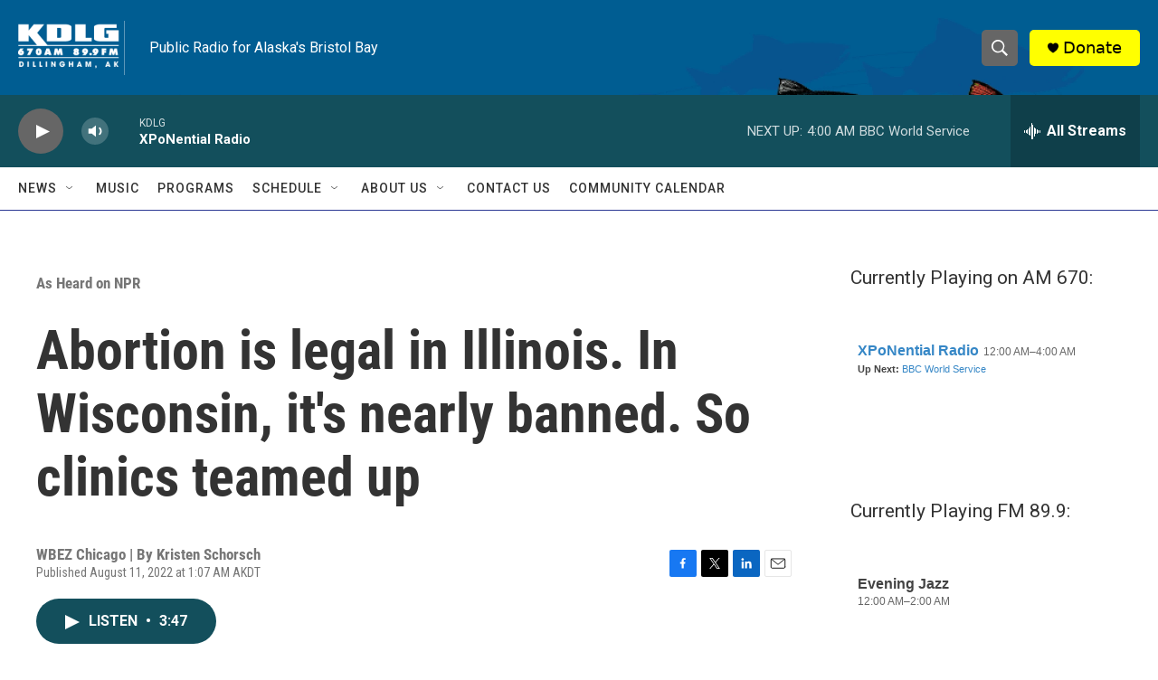

--- FILE ---
content_type: text/html; charset=utf-8
request_url: https://www.google.com/recaptcha/api2/aframe
body_size: 265
content:
<!DOCTYPE HTML><html><head><meta http-equiv="content-type" content="text/html; charset=UTF-8"></head><body><script nonce="ntw4269XznSL7g4_HMoAdg">/** Anti-fraud and anti-abuse applications only. See google.com/recaptcha */ try{var clients={'sodar':'https://pagead2.googlesyndication.com/pagead/sodar?'};window.addEventListener("message",function(a){try{if(a.source===window.parent){var b=JSON.parse(a.data);var c=clients[b['id']];if(c){var d=document.createElement('img');d.src=c+b['params']+'&rc='+(localStorage.getItem("rc::a")?sessionStorage.getItem("rc::b"):"");window.document.body.appendChild(d);sessionStorage.setItem("rc::e",parseInt(sessionStorage.getItem("rc::e")||0)+1);localStorage.setItem("rc::h",'1769074821682');}}}catch(b){}});window.parent.postMessage("_grecaptcha_ready", "*");}catch(b){}</script></body></html>

--- FILE ---
content_type: text/javascript; charset=utf-8
request_url: https://api.composer.nprstations.org/v1/widget/518289d1e1c82ae3b4270370/now?bust=536942874&callback=jQuery17204599942682343532_1769074820345&format=jsonp&date=2026-01-22&times=true&_=1769074820820
body_size: 297
content:
/**/ typeof jQuery17204599942682343532_1769074820345 === 'function' && jQuery17204599942682343532_1769074820345("<!--NOW PLAYING WIDGET --><div class=\"whatson-block\"><div class=\"whatson-program\"><div class=\"whatson-programName\">Evening Jazz</div><span>12:00 AM&#8211;2:00 AM</span></div><p><b>Up Next: </b><a href=\"http://kdlg.org/programs/bbc-world-service\" target=\"_blank\">BBC World Service</a></p></div>");

--- FILE ---
content_type: text/javascript; charset=utf-8
request_url: https://api.composer.nprstations.org/v1/widget/51828991e1c8067ec0bb1bd8/now?bust=39618704&callback=jQuery17207301168434972856_1769074820439&format=jsonp&date=2026-01-22&times=true&_=1769074820858
body_size: 353
content:
/**/ typeof jQuery17207301168434972856_1769074820439 === 'function' && jQuery17207301168434972856_1769074820439("<!--NOW PLAYING WIDGET --><div class=\"whatson-block\"><div class=\"whatson-program\"><a href=\"http://xponentialradio.org/\" target=\"_blank\" class=\"whatson-programName\">XPoNential Radio</a><span>12:00 AM&#8211;4:00 AM</span></div><p><b>Up Next: </b><a href=\"http://kdlg.org/programs/bbc-world-service\" target=\"_blank\">BBC World Service</a></p></div>");